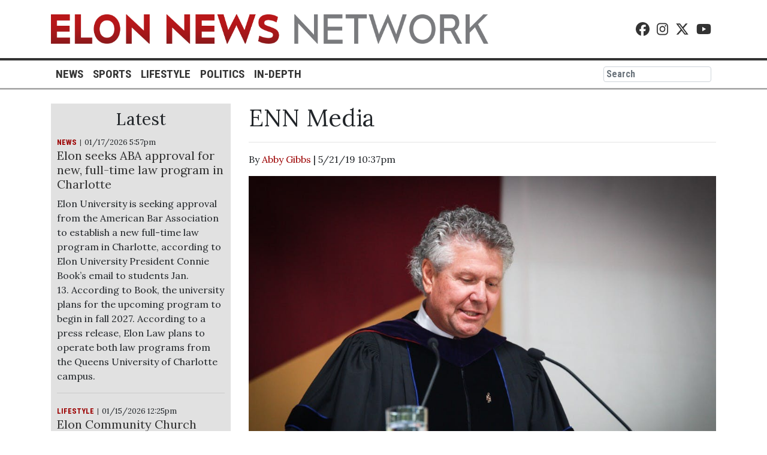

--- FILE ---
content_type: text/html; charset=UTF-8
request_url: https://www.elonnewsnetwork.com/multimedia/594dcddb-17f8-4110-9e9e-2a7a51863660
body_size: 6140
content:



    



<!DOCTYPE html>
<html lang="en-US">
<!--
   _____ _   _                    _
  / ____| \ | |                  | |
 | (___ |  \| |_      _____  _ __| | _____
  \___ \| . ` \ \ /\ / / _ \| '__| |/ / __|
  ____) | |\  |\ V  V / (_) | |  |   <\__ \
 |_____/|_| \_| \_/\_/ \___/|_|  |_|\_\___/

SNworks - Solutions by The State News - http://getsnworks.com
-->
<head>
<meta charset="utf-8">
    <meta http-equiv="content-type" content="text/html; charset=utf-8">
    

    <meta name="viewport" content="width=device-width">

    



                            
    <title>ENN Media - Elon News Network</title>
<style>#__ceo-debug-message{display: none;}#__ceo-debug-message-open,#__ceo-debug-message-close{font-size: 18px;color: #333;text-decoration: none;position: absolute;top: 0;left: 10px;}#__ceo-debug-message-close{padding-right: 10px;}#__ceo-debug-message #__ceo-debug-message-open{display: none;}#__ceo-debug-message div{display: inline-block;}#__ceo-debug-message.message-collapse{width: 50px;}#__ceo-debug-message.message-collapse div{display: none;}#__ceo-debug-message.message-collapse #__ceo-debug-message-close{display: none;}#__ceo-debug-message.message-collapse #__ceo-debug-message-open{display: inline !important;}.__ceo-poll label{display: block;}ul.__ceo-poll{padding: 0;}.__ceo-poll li{list-style-type: none;margin: 0;margin-bottom: 5px;}.__ceo-poll [name="verify"]{opacity: 0.001;}.__ceo-poll .__ceo-poll-result{max-width: 100%;border-radius: 3px;background: #fff;position: relative;padding: 2px 0;}.__ceo-poll span{z-index: 10;padding-left: 4px;}.__ceo-poll .__ceo-poll-fill{padding: 2px 4px;z-index: 5;top: 0;background: #4b9cd3;color: #fff;border-radius: 3px;position: absolute;overflow: hidden;}.__ceo-flex-container{display: flex;}.__ceo-flex-container .__ceo-flex-col{flex-grow: 1;}.__ceo-table{margin: 10px 0;}.__ceo-table td{border: 1px solid #333;padding: 0 10px;}.text-align-center{text-align: center;}.text-align-right{text-align: right;}.text-align-left{text-align: left;}.__ceo-text-right:empty{margin-bottom: 1em;}article:not(.arx-content) .btn{font-weight: 700;}article:not(.arx-content) .float-left.embedded-media{padding: 0px 15px 15px 0px;}article:not(.arx-content) .align-center{text-align: center;}article:not(.arx-content) .align-right{text-align: right;}article:not(.arx-content) .align-left{text-align: left;}article:not(.arx-content) table{background-color: #f1f1f1;border-radius: 3px;width: 100%;border-collapse: collapse;border-spacing: 0;margin-bottom: 1.5rem;caption-side: bottom;}article:not(.arx-content) table th{text-align: left;padding: 0.5rem;border-bottom: 1px solid #ccc;}article:not(.arx-content) table td{padding: 0.5rem;border-bottom: 1px solid #ccc;}article:not(.arx-content) figure:not(.embedded-media)> figcaption{font-size: 0.8rem;margin-top: 0.5rem;line-height: 1rem;}</style>

    <meta name="description" content="Breaking&#x20;news&#x20;and&#x20;analysis&#x20;on&#x20;Elon&#x20;University,&#x20;campus&#x20;life,&#x20;Elon&#x20;Phoenix&#x20;athletics,&#x20;entertainment,&#x20;student&#x20;government,&#x20;the&#x20;arts,&#x20;Burlington,&#x20;N.C.&#x20;and&#x20;more.&#x20;In-depth&#x20;Elon&#x20;University,&#x20;Elon,&#x20;N.C.,&#x20;and&#x20;Burlington,&#x20;N.C.&#x20;news&#x20;coverage&#x20;including&#x20;education,&#x20;crime,&#x20;weather&#x20;and&#x20;government." />

                <meta name="twitter:site" content="@ElonNewsNetwork" />     
        <meta property="og:url" content="https://www.elonnewsnetwork.com/multimedia/594dcddb-17f8-4110-9e9e-2a7a51863660" />     <meta property="og:type" content="website" />
    <meta property="og:site_name" content="Elon&#x20;News&#x20;Network" />
    <meta property="og:title" content="ENN&#x20;Media" />     <meta property="og:description" content="Breaking&#x20;news&#x20;and&#x20;analysis&#x20;on&#x20;Elon&#x20;University,&#x20;campus&#x20;life,&#x20;Elon&#x20;Phoenix&#x20;athletics,&#x20;entertainment,&#x20;student&#x20;government,&#x20;the&#x20;arts,&#x20;Burlington,&#x20;N.C.&#x20;and&#x20;more.&#x20;In-depth&#x20;Elon&#x20;University,&#x20;Elon,&#x20;N.C.,&#x20;and&#x20;Burlington,&#x20;N.C.&#x20;news&#x20;coverage&#x20;including&#x20;education,&#x20;crime,&#x20;weather&#x20;and&#x20;government." />             <meta name="twitter:card" content="summary_large_image">


                            <meta property="og:image" content="https://snworksceo.imgix.net/enn/e4725be0-49f6-461f-9ca8-4c000bcc2af6.sized-1000x1000.jpg?w=800&amp;h=600" />          <meta property="og:image:width" content="800" />         <meta property="og:image:height" content="600" />     


    <link href="https://fonts.googleapis.com/css?family=Lora:400,700|Roboto+Condensed:700" rel="stylesheet">
    <script src="https://kit.fontawesome.com/b3848d02ac.js" crossorigin="anonymous"></script>
    <script type="text/javascript" src="//cdnjs.cloudflare.com/ajax/libs/modernizr/2.8.3/modernizr.min.js"></script>

    <link rel="apple-touch-icon" sizes="180x180" href="https://d2b8ydonnglxkr.cloudfront.net/48d5cc83f2f405c871864651df140a7f/dist/img/favicons/apple-touch-icon.png" />
    <link rel="icon" type="image/png" href="https://d2b8ydonnglxkr.cloudfront.net/48d5cc83f2f405c871864651df140a7f/dist/img/favicons/favicon-32x32.png" />
    <link rel="icon" type="image/png" href="https://d2b8ydonnglxkr.cloudfront.net/48d5cc83f2f405c871864651df140a7f/dist/img/favicons/favicon-16x16.png" />
    <link rel="manifest" href="https://d2b8ydonnglxkr.cloudfront.net/48d5cc83f2f405c871864651df140a7f/dist/img/favicons/manifest.json">
    <link rel="mask-icon" href="https://d2b8ydonnglxkr.cloudfront.net/48d5cc83f2f405c871864651df140a7f/dist/img/favicons/safari-pinned-tab.svg" color="#9c0000"> <meta name="theme-color" content="#ffffff">


    
        
    <link rel="stylesheet" href="https://stackpath.bootstrapcdn.com/bootstrap/4.1.0/css/bootstrap.min.css" integrity="sha384-9gVQ4dYFwwWSjIDZnLEWnxCjeSWFphJiwGPXr1jddIhOegiu1FwO5qRGvFXOdJZ4" crossorigin="anonymous">
    <link rel="stylesheet" href="https://d2b8ydonnglxkr.cloudfront.net/48d5cc83f2f405c871864651df140a7f/dist/css/master.css">

    <link href="https://vjs.zencdn.net/7.5.4/video-js.css" rel="stylesheet">
    <script src="https://vjs.zencdn.net/7.5.4/video.js"></script>

      <script async='async' src='https://www.googletagservices.com/tag/js/gpt.js'></script>
  <script>
    var googletag = googletag || {};
    googletag.cmd = googletag.cmd || [];
  </script>
  <script>
    googletag.cmd.push(function() {
      googletag.defineSlot('/393010791/ENN', [300, 250], 'div-gpt-ad-1554161816775-0').addService(googletag.pubads());
      googletag.pubads().enableSingleRequest();
      googletag.enableServices();
    });
  </script>


</head>
<script type="text/javascript">var _sf_startpt=(new Date()).getTime();</script>
<body class="multimedia">
<!-- Google Tag Manager -->
<noscript><iframe src="//www.googletagmanager.com/ns.html?id=GTM-T8G8W3"
height="0" width="0" style="display:none;visibility:hidden"></iframe></noscript>
<script>(function(w,d,s,l,i){w[l]=w[l]||[];w[l].push({'gtm.start':
new Date().getTime(),event:'gtm.js'});var f=d.getElementsByTagName(s)[0],
j=d.createElement(s),dl=l!='dataLayer'?'&l='+l:'';j.async=true;j.src=
'//www.googletagmanager.com/gtm.js?id='+i+dl;f.parentNode.insertBefore(j,f);
})(window,document,'script','dataLayer','GTM-T8G8W3');</script>
<!-- End Google Tag Manager -->
    <div id="fb-root"></div>
    <script>(function(d, s, id) {
      var js, fjs = d.getElementsByTagName(s)[0];
      if (d.getElementById(id)) return;
      js = d.createElement(s); js.id = id;
      js.src = "//connect.facebook.net/en_US/sdk.js#xfbml=1&version=v2.7";
      fjs.parentNode.insertBefore(js, fjs);
    }(document, 'script', 'facebook-jssdk'));</script>

    
<header class="container">
    <div class="d-none d-lg-block mt-4 mb-4">
        <div class="row">
            <div class="col-8">
                <a href="https://www.elonnewsnetwork.com/"><img class="w-100" src="https://d2b8ydonnglxkr.cloudfront.net/48d5cc83f2f405c871864651df140a7f/dist/img/logo-full.png" /></a>
            </div>
            <div class="col-4 align-self-center text-right social-icons">
                <a href="https://www.facebook.com/ElonNewsNetwork/" class="pr-2"><i class="fab fa-facebook"></i></a>
                <a href="https://www.instagram.com/elonnewsnetwork/" class="pr-2"><i class="fab fa-instagram"></i></a>
                <a href="https://twitter.com/ElonNewsNetwork" class="pr-2"><i class="fab fa-x-twitter"></i></a>
                <a href="https://www.youtube.com/user/ElonLocalNews/" class="pr-2"><i class="fab fa-youtube"></i></a>
                            </div>
        </div>
    </div>
    <div class="d-block d-lg-none">
        <div class="row mt-3">
            <div class="col-4 col-md-1 text-left align-self-center">
                <button class="navbar-toggler" type="button" data-toggle="collapse" data-target="#navbarSupportedContent" aria-controls="navbarSupportedContent" aria-expanded="false" aria-label="Toggle navigation">
                    <i class="fas fa-bars"></i>
                </button>
            </div>
            <div class="col-4 col-md-7 text-center align-self-center">
                <a href="https://www.elonnewsnetwork.com/" class="d-none d-md-block"><img class="w-100" src="https://d2b8ydonnglxkr.cloudfront.net/48d5cc83f2f405c871864651df140a7f/dist/img/logo-full.png" /></a>
                <a href="https://www.elonnewsnetwork.com/" class="d-md-none"><img class="w-100" src="https://d2b8ydonnglxkr.cloudfront.net/48d5cc83f2f405c871864651df140a7f/dist/img/logo-short.png" /></a>
            </div>
            <div class="col-4 align-self-center text-right social-icons">
                <a href="https://www.facebook.com/ElonNewsNetwork/"><i class="fab fa-facebook"></i></a>
                <a href="https://www.instagram.com/elonnewsnetwork/"><i class="fab fa-instagram"></i></a>
                <a href="https://twitter.com/ElonNewsNetwork"><i class="fab fa-x-twitter"></i></a>
                <a href="https://www.youtube.com/user/ElonLocalNews/"><i class="fab fa-youtube"></i></a>
                
            </div>
        </div>
    </div>
</header>
<div id="main-nav" class="mt-3 mb-4">
    <hr class="top d-none d-lg-block" />
    <div class="container">
        <nav class="navbar navbar-expand-lg navbar-light p-0">
            <div class="collapse navbar-collapse" id="navbarSupportedContent">
                <ul class="navbar-nav mr-auto">
                    <li class="nav-item">
                        <a class="nav-link" href="https://www.elonnewsnetwork.com/section/news">News</a>
                    </li>
                    <li class="nav-item">
                        <a class="nav-link" href="https://www.elonnewsnetwork.com/section/sports">Sports</a>
                    </li>
                    <li class="nav-item">
                        <a class="nav-link" href="https://www.elonnewsnetwork.com/section/lifestyle">Lifestyle</a>
                    </li>
                    <li class="nav-item">
                        <a class="nav-link" href="https://www.elonnewsnetwork.com/section/politics">Politics</a>
                    </li>
                    <li class="nav-item">
                        <a class="nav-link" href="http://projects.elonnewsnetwork.com">In-Depth</a>
                    </li>
                </ul>
                <form class="form-inline my-2 my-lg-0" method="get" action="https://www.elonnewsnetwork.com/search">
                    <input type="hidden" name="a" value="1" />
                    <input type="hidden" name="o" value="date" />
                    <input class="form-control mr-sm-2 p-0 pl-1" type="search" placeholder="Search" aria-label="Search" name="s">
                </form>
            </div>
        </nav>
    </div>
    <hr class="bottom d-none d-lg-block" />
    <div class="bottom-mobile d-block d-lg-none">&nbsp;</div>
</div>

        

<div class="container multimedia-front">
            
<div class="row multimedia">
    <div class="col-xs-12 col order-lg-last order-xs-first">
        
        
                    <h1>ENN Media</h1>
            <hr />
        
        <p class="authors">
                            By
                                                            <a href="https://www.elonnewsnetwork.com/staff/abby-gibbs">Abby Gibbs</a>
                                                                            |
                        5/21/19 10:37pm
        </p>

        <div class="multi-vid">
            
  
  
      
    <!--media/image.tpl-->

<div class="image">
	<div style="text-align: center;">
	<a href="https://www.elonnewsnetwork.com/multimedia/594dcddb-17f8-4110-9e9e-2a7a51863660"><img class="w-100" src="https://snworksceo.imgix.net/enn/e4725be0-49f6-461f-9ca8-4c000bcc2af6.sized-1000x1000.jpg?w=1000" /></a>
	</div>
</div>
  


        </div>

        <div class="media-caption">
            Provost Steven House speaks at new student convocation outside of West Hall on Saturday, August 25.
        </div>

    </div>
    <div class="col-xs-12 col-lg-auto order-lg-first order-xs-last">
        
    <div class="sidebar">
    <h3 class="text-center">Latest</h3>
            
        
        
    <article class="dom-hed-above">
        <span class="time-since">
                                                                                                                                    
            <span class="kicker"><a href="https://www.elonnewsnetwork.com/section/news">NEWS</a></span>
    
            01/17/2026  5:57pm
        </span>
        <h5  class="dom-hed-above-headline"><a href="https://www.elonnewsnetwork.com/article/2026/01/elon-seeks-aba-approval-for-new-full-time-law-program-in-charlotte">Elon seeks ABA approval for new, full-time law program in Charlotte</a></h5 >
        
        
                    <p class="article-abstract">
                Elon University is seeking approval from the American Bar Association to establish a new full-time law program in Charlotte, according to Elon University President Connie Book’s email to students Jan. 13.&nbsp;According to Book, the university plans for the upcoming program to begin in fall 2027. According to a press release, Elon Law plans to operate both law programs from the Queens University of Charlotte campus.
            </p>
        
                    <hr />
            </article>

            
        
        
    <article class="dom-hed-above">
        <span class="time-since">
                                                                                                                                    
            <span class="kicker"><a href="https://www.elonnewsnetwork.com/section/lifestyle">LIFESTYLE</a></span>
    
            01/15/2026  12:25pm
        </span>
        <h5  class="dom-hed-above-headline"><a href="https://www.elonnewsnetwork.com/article/2026/01/elon-community-church-pastor-retires-after-nearly-15-years">Elon Community Church pastor retires after nearly 15 years </a></h5 >
        
        
                    <p class="article-abstract">
                Former Elon Community Church pastor Randy Orwig said he once thought he would spend the rest of his pastoral career at a church in St. Louis. However, things did not go as expected. That experience led him to worship at Elon Community Church in 1992, the first United Church of Christ congregation he had ever attended. In 2011, he assumed the pastor role. He has served as pastor of Elon Community Church for nearly 15 years. At the start of 2026, his time as pastor officially came to an end, after he notified the United Church of Christ congregation by letter in July.&nbsp;
            </p>
        
                    <hr />
            </article>

            
        
        
    <article class="dom-hed-above">
        <span class="time-since">
                                                                                                                
            <span class="kicker"><a href="https://www.elonnewsnetwork.com/section/news">NEWS</a></span>
    
            01/15/2026  7:23am
        </span>
        <h5  class="dom-hed-above-headline"><a href="https://www.elonnewsnetwork.com/article/2026/01/elon-university-fiber-cable-cut-receiving-limited-calls">Elon University fiber cable cut, receiving limited calls</a></h5 >
        
        
        
                    <hr />
            </article>

            
        
        
    <article class="dom-hed-above">
        <span class="time-since">
                                                                                                                                    
            <span class="kicker"><a href="https://www.elonnewsnetwork.com/section/lifestyle">LIFESTYLE</a></span>
    
            01/15/2026  12:15am
        </span>
        <h5  class="dom-hed-above-headline"><a href="https://www.elonnewsnetwork.com/article/2026/01/annual-elon-cares-cabaret-raises-money-for-hiv-aids-relief">Annual Elon Cares cabaret raises money for HIV/AIDS relief</a></h5 >
        
        
        
                    <hr />
            </article>

            
        
        
    <article class="dom-hed-above">
        <span class="time-since">
                                                                                                                
            <span class="kicker"><a href="https://www.elonnewsnetwork.com/section/news">NEWS</a></span>
    
            01/14/2026  11:08am
        </span>
        <h5  class="dom-hed-above-headline"><a href="https://www.elonnewsnetwork.com/article/2026/01/elon-town-council-accepts-funds-from-north-carolina-league-of-municipalities-passes-golf-cart-resolutions">Elon Town Council accepts funds from North Carolina League of Municipalities, passes golf cart resolutions</a></h5 >
        
        
        
                    <hr />
            </article>

            
        
                    
    <article class="dom-hed-above">
        <span class="time-since">
                                                                                                                
            <span class="kicker"><a href="https://www.elonnewsnetwork.com/section/news">NEWS</a></span>
    
            01/14/2026  8:45am
        </span>
        <h5  class="dom-hed-above-headline"><a href="https://elonnewsnetwork.shorthandstories.com/best-of-2026/index.html">Best Of 2026</a></h5 >
        
        
        
                    <hr />
            </article>

            
        
        
    <article class="dom-hed-above">
        <span class="time-since">
                                                                                                                                    
            <span class="kicker"><a href="https://www.elonnewsnetwork.com/section/news">NEWS</a></span>
    
            01/13/2026  10:32am
        </span>
        <h5  class="dom-hed-above-headline"><a href="https://www.elonnewsnetwork.com/article/2026/01/elon-university-announces-plans-for-full-time-law-program-in-charlotte">Elon University announces plans for full-time law program in Charlotte</a></h5 >
        
        
        
            </article>

    </div>
        <hr />
        <!-- START gryphon/ads/rectangle.tpl -->
<div class="ad rectangle">
    <div class="d-block text-center text-uppercase font-sans" style="font-size:0.8em;color:#999;"><small>Advertisement</small></div>
                    <div id='div-gpt-ad-1554161816775-0' style='height:250px; width:300px;margin:auto;'>
        <script>
        googletag.cmd.push(function() { googletag.display('div-gpt-ad-1554161816775-0'); });
        </script>
        </div>

    </div>
<!-- END gryphon/ads/rectangle.tpl -->
        <hr class="d-block d-md-none" />
    </div>
</div>
    </div>



    <footer class="container mt-4 pt-3">
    <div class="row">
        <div class="col-sm-12 col-md-4 text-center text-md-left">
            <ul>
                <li><a href="https://www.elonnewsnetwork.com/page/about">About</a></li>
                <li><a href="https://www.elonnewsnetwork.com/page/join">Join</a></li>
                <li><a href="https://www.elonnewsnetwork.com/page/contact">Contact</a></li>
                <li><a href="https://www.elonnewsnetwork.com/page/advertise">Advertise</a></li>
            </ul>
        </div>
        <div class="col-sm-12 col-md-4 text-center">
            Copyright &copy; 2026 Elon News Network
        </div>
        <div class="col-sm-12 col-md-4 text-center text-md-right">
            Powered by <img src="https://d1q35ni5859stt.cloudfront.net/20180220r1xIGi0FwM/dist/img/SNWorks.svg" /><br />Solutions by The State News
        </div>
</footer>

<script type="text/javascript">
    var _sf_async_config = { uid: 64184, domain: 'elonnewsnetwork.com', useCanonical: true };
        (function() {
        function loadChartbeat() {
            window._sf_endpt = (new Date()).getTime();
            var e = document.createElement('script');
            e.setAttribute('language', 'javascript');
            e.setAttribute('type', 'text/javascript');
            e.setAttribute('src','//static.chartbeat.com/js/chartbeat.js');
            document.body.appendChild(e);
        };
        var oldonload = window.onload;
        window.onload = (typeof window.onload != 'function') ?
        loadChartbeat : function() { oldonload(); loadChartbeat(); };
    })();
</script>
<!-- Google AdSense verification -->
<script async src="//pagead2.googlesyndication.com/pagead/js/adsbygoogle.js"></script>

<script>

  (adsbygoogle = window.adsbygoogle || []).push({

    google_ad_client: "ca-pub-5079236893841831",

    enable_page_level_ads: true

  });

</script>
<script src="https://code.jquery.com/jquery-3.3.1.min.js" integrity="sha256-FgpCb/KJQlLNfOu91ta32o/NMZxltwRo8QtmkMRdAu8=" crossorigin="anonymous"></script>
<script src="https://cdnjs.cloudflare.com/ajax/libs/popper.js/1.14.0/umd/popper.min.js" integrity="sha384-cs/chFZiN24E4KMATLdqdvsezGxaGsi4hLGOzlXwp5UZB1LY//20VyM2taTB4QvJ" crossorigin="anonymous"></script>
<script src="https://stackpath.bootstrapcdn.com/bootstrap/4.1.0/js/bootstrap.min.js" integrity="sha384-uefMccjFJAIv6A+rW+L4AHf99KvxDjWSu1z9VI8SKNVmz4sk7buKt/6v9KI65qnm" crossorigin="anonymous"></script>
<script src="https://d2b8ydonnglxkr.cloudfront.net/48d5cc83f2f405c871864651df140a7f/dist/galleria/galleria-1.5.7.min.js"></script>
<!-- /Google AdSense verification -->
<!-- Built in 1.3003849983215 seconds --><div id="__ceo-8B7A2F29-C494-4EAA-9D3D-93356FF6FB40"></div>
<script src="https://www.elonnewsnetwork.com/b/e.js"></script><script></script>
</body>
</html>


--- FILE ---
content_type: text/html; charset=utf-8
request_url: https://www.google.com/recaptcha/api2/aframe
body_size: 265
content:
<!DOCTYPE HTML><html><head><meta http-equiv="content-type" content="text/html; charset=UTF-8"></head><body><script nonce="dFsNLflStOgv8fXqbWSnnQ">/** Anti-fraud and anti-abuse applications only. See google.com/recaptcha */ try{var clients={'sodar':'https://pagead2.googlesyndication.com/pagead/sodar?'};window.addEventListener("message",function(a){try{if(a.source===window.parent){var b=JSON.parse(a.data);var c=clients[b['id']];if(c){var d=document.createElement('img');d.src=c+b['params']+'&rc='+(localStorage.getItem("rc::a")?sessionStorage.getItem("rc::b"):"");window.document.body.appendChild(d);sessionStorage.setItem("rc::e",parseInt(sessionStorage.getItem("rc::e")||0)+1);localStorage.setItem("rc::h",'1768750100295');}}}catch(b){}});window.parent.postMessage("_grecaptcha_ready", "*");}catch(b){}</script></body></html>